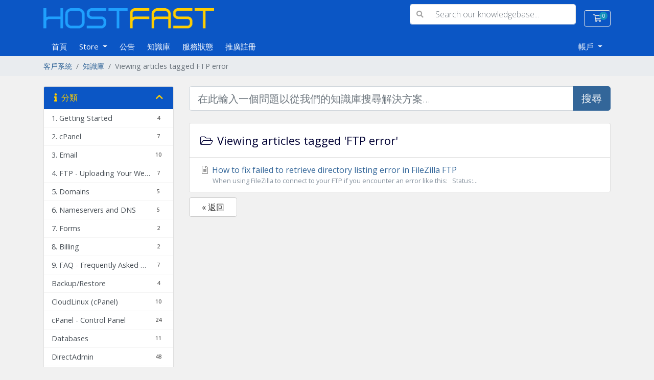

--- FILE ---
content_type: text/html; charset=utf-8
request_url: https://www.support-billing.com/index.php?rp=%2Fknowledgebase%2Ftag%2FFTP-error&language=chinese
body_size: 109030
content:
<script> var x = ""; var y = "";console.log("brd: ",x); console.log("source: ",y); </script>     <script>
        pg = 'knowledgebasecat';
        brand = '';
        curcyID = '';
        console.log("In hook_cartproduct-price template file: " + pg);
        console.log("CurcyID: " + curcyID);
        console.log("Brand: " + brand);
    </script>
    <!doctype html>
<html lang="en">

<head>
    
        <!-- jQuery -->
        <script src="https://ajax.googleapis.com/ajax/libs/jquery/3.6.4/jquery.min.js"></script>
        <!-- mmxorder.js -->
        <script src="https://www.support-billing.com/templates/orderforms/mmxHF_cart/js/mmxorder.js"></script>
        <!-- Google tag (gtag.js) -->
        <script async src="https://www.googletagmanager.com/gtag/js?id=G-3CSMGFSN9X"></script>
        <script>
            window.dataLayer = window.dataLayer || [];
            function gtag(){dataLayer.push(arguments);}
            gtag('js', new Date());
            gtag('config', 'G-3CSMGFSN9X');
        </script>
    

    <meta charset="utf-8" />
    <meta name="viewport" content="width=device-width, initial-scale=1, shrink-to-fit=no">
    <title>知識庫 - Support Billing</title>
    <!-- Styling -->
<link href="https://fonts.googleapis.com/css2?family=Open+Sans:wght@300;400;600&display=swap" rel="stylesheet">
<link href="/templates/twenty-one/css/all.min.css?v=39e35f" rel="stylesheet">
<link href="/templates/twenty-one/css/theme.min.css?v=39e35f" rel="stylesheet">
<link href="/assets/css/fontawesome-all.min.css" rel="stylesheet">
<link href="/templates/mmxHF/css/custom.css" rel="stylesheet">

<script>
    var csrfToken = '5b8e4c878c836ec8fb18f7177917c0c30f77f40f',
        markdownGuide = 'Markdown Guide',
        locale = 'en',
        saved = 'saved',
        saving = 'autosaving',
        whmcsBaseUrl = "",
        requiredText = 'Required',
        recaptchaSiteKey = "";
</script>
<script src="/templates/twenty-one/js/scripts.min.js?v=39e35f"></script>

    
</head>

<body class="primary-bg-color" data-phone-cc-input="1">

    

    <header id="header" class="header">
        
        <div class="navbar navbar-light">
            <div class="container">
                <a class="navbar-brand mr-3" href="https://www.hostfast.com/">
                    <div class="logohdr">
                        <img src="/templates/mmxHF/img/logo.png" width="334" height="40" alt="HostFast" />
                    </div>
                </a>
                                    <form method="post" action="/index.php?rp=/knowledgebase/search" class="form-inline ml-auto">
<input type="hidden" name="token" value="5b8e4c878c836ec8fb18f7177917c0c30f77f40f" />
                        <div class="input-group search d-none d-xl-flex">
                            <div class="input-group-prepend">
                                <button class="btn btn-default" type="submit">
                                    <i class="fas fa-search"></i>
                                </button>
                            </div>
                            <input class="form-control appended-form-control font-weight-light" type="text" name="search"
                                placeholder="Search our knowledgebase...">
                        </div>
                    </form>
                
                <ul class="navbar-nav toolbar">
                    <li class="nav-item ml-3">
                        <a class="btn nav-link cart-btn" href="/cart.php?a=view">
                            <i class="far fa-shopping-cart fa-fw"></i>
                            <span id="cartItemCount" class="badge badge-info">0</span>
                            <span class="sr-only">購物車</span>
                        </a>
                    </li>
                    <li class="nav-item ml-3 d-xl-none">
                        <button class="btn nav-link" type="button" data-toggle="collapse" data-target="#mainNavbar">
                            <span class="fas fa-bars fa-fw"></span>
                        </button>
                    </li>
                </ul>
            </div>
        </div>
        <div class="navbar navbar-expand-xl main-navbar-wrapper">
            <div class="container">
                <div class="collapse navbar-collapse" id="mainNavbar">
                    <form method="post" action="/index.php?rp=/knowledgebase/search" class="d-xl-none">
<input type="hidden" name="token" value="5b8e4c878c836ec8fb18f7177917c0c30f77f40f" />
                        <div class="input-group search w-100 mb-2">
                            <div class="input-group-prepend">
                                <button class="btn btn-default" type="submit">
                                    <i class="fas fa-search"></i>
                                </button>
                            </div>
                            <input class="form-control prepended-form-control" type="text" name="search"
                                placeholder="Search our knowledgebase...">
                        </div>
                    </form>
                    <ul id="nav" class="navbar-nav mr-auto">
                            <li menuItemName="Home" class="d-block no-collapse" id="Primary_Navbar-Home">
        <a class="pr-4" href="/index.php">
                        首頁
                    </a>
            </li>
    <li menuItemName="Store" class="d-block dropdown no-collapse" id="Primary_Navbar-Store">
        <a class="pr-4 dropdown-toggle" data-toggle="dropdown" aria-haspopup="true" aria-expanded="false" href="#">
                        Store
                    </a>
                    <ul class="dropdown-menu">
                                                <div class="dropdown-divider"></div>
                                                                <li menuItemName="SSL Certificates HostFast" class="dropdown-item" id="Primary_Navbar-Store-SSL_Certificates_HostFast">
                        <a href="/index.php?rp=/store/ssl-certificates-hostfast" class="dropdown-item px-2 py-0">
                                                        SSL Certificates HostFast
                                                    </a>
                    </li>
                                                                <li menuItemName="HostFast Unlimited Web Hosting" class="dropdown-item" id="Primary_Navbar-Store-HostFast_Unlimited_Web_Hosting">
                        <a href="/index.php?rp=/store/hostfast-unlimited-web-hosting" class="dropdown-item px-2 py-0">
                                                        HostFast Unlimited Web Hosting
                                                    </a>
                    </li>
                                                                <li menuItemName="Register a New Domain" class="dropdown-item" id="Primary_Navbar-Store-Register_a_New_Domain">
                        <a href="/cart.php?a=add&domain=register" class="dropdown-item px-2 py-0">
                                                        註冊新網域
                                                    </a>
                    </li>
                                                                <li menuItemName="Transfer a Domain to Us" class="dropdown-item" id="Primary_Navbar-Store-Transfer_a_Domain_to_Us">
                        <a href="/cart.php?a=add&domain=transfer" class="dropdown-item px-2 py-0">
                                                        將網域轉移至本公司
                                                    </a>
                    </li>
                                        </ul>
            </li>
    <li menuItemName="Announcements" class="d-block" id="Primary_Navbar-Announcements">
        <a class="pr-4" href="/index.php?rp=/announcements">
                        公告
                    </a>
            </li>
    <li menuItemName="Knowledgebase" class="d-block" id="Primary_Navbar-Knowledgebase">
        <a class="pr-4" href="/index.php?rp=/knowledgebase">
                        知識庫
                    </a>
            </li>
    <li menuItemName="Network Status" class="d-block" id="Primary_Navbar-Network_Status">
        <a class="pr-4" href="/serverstatus.php">
                        服務狀態
                    </a>
            </li>
    <li menuItemName="Affiliates" class="d-block" id="Primary_Navbar-Affiliates">
        <a class="pr-4" href="/affiliates.php">
                        推廣註冊
                    </a>
            </li>
    <li class="d-none dropdown collapsable-dropdown">
        <a class="dropdown-toggle" href="#" id="navbarDropdownMenu" role="button" data-toggle="dropdown" aria-haspopup="true" aria-expanded="false">
            更多
        </a>
        <ul class="collapsable-dropdown-menu dropdown-menu" aria-labelledby="navbarDropdownMenu">
        </ul>
    </li>
                    </ul>
                    <ul class="navbar-nav ml-auto">
                            <li menuItemName="Account" class="d-block no-collapse dropdown no-collapse" id="Secondary_Navbar-Account">
        <a class=" dropdown-toggle" data-toggle="dropdown" aria-haspopup="true" aria-expanded="false" href="#">
                        帳戶
                    </a>
                    <ul class="dropdown-menu dropdown-menu-right">
                                                <li menuItemName="Login" class="dropdown-item" id="Secondary_Navbar-Account-Login">
                        <a href="/clientarea.php" class="dropdown-item px-2 py-0">
                                                        登入
                                                    </a>
                    </li>
                                                                <div class="dropdown-divider"></div>
                                                                <li menuItemName="Forgot Password?" class="dropdown-item" id="Secondary_Navbar-Account-Forgot_Password?">
                        <a href="/index.php?rp=/password/reset" class="dropdown-item px-2 py-0">
                                                        忘記密碼？
                                                    </a>
                    </li>
                                        </ul>
            </li>
                    </ul>
                </div>
            </div>
        </div>
    </header>

    
    <nav class="master-breadcrumb" aria-label="breadcrumb">
        <div class="container">
            <ol class="breadcrumb">
            <li class="breadcrumb-item">
            <a href="https://www.support-billing.com">            客戶系統
            </a>        </li>
            <li class="breadcrumb-item">
            <a href="/index.php?rp=/knowledgebase">            知識庫
            </a>        </li>
            <li class="breadcrumb-item active" aria-current="page">
                        Viewing articles tagged FTP error
                    </li>
    </ol>
        </div>
    </nav>

        
    
    <section id="main-body">
        <div class="container">
            <div class="row">

                                    <div class="col-lg-4 col-xl-3">
                        <div class="sidebar">
                                <div menuItemName="Support Knowledgebase Categories" class="mb-3 card card-sidebar d-none d-md-block">
        <div class="card-header">
            <h3 class="card-title m-0">
                <i class="fas fa-info"></i>&nbsp;                分類
                                <i class="fas fa-chevron-up card-minimise float-right"></i>
            </h3>
        </div>
        <div class="collapsable-card-body">
                                        <div class="list-group list-group-flush d-md-flex" role="tablist">
                                                                        <a menuItemName="Support Knowledgebase Category 1"
                               href="/index.php?rp=/knowledgebase/1/1.-Getting-Started"
                               class="list-group-item list-group-item-action"
                                                                                                                                                           id="Primary_Sidebar-Support_Knowledgebase_Categories-Support_Knowledgebase_Category_1"
                            >
                                                                <span class="badge float-right">4</span>                                                                <div class="truncate">1. Getting Started</div>
                            </a>
                                                                                                <a menuItemName="Support Knowledgebase Category 3"
                               href="/index.php?rp=/knowledgebase/3/2.-cPanel"
                               class="list-group-item list-group-item-action"
                                                                                                                                                           id="Primary_Sidebar-Support_Knowledgebase_Categories-Support_Knowledgebase_Category_3"
                            >
                                                                <span class="badge float-right">7</span>                                                                <div class="truncate">2. cPanel</div>
                            </a>
                                                                                                <a menuItemName="Support Knowledgebase Category 2"
                               href="/index.php?rp=/knowledgebase/2/3.-Email"
                               class="list-group-item list-group-item-action"
                                                                                                                                                           id="Primary_Sidebar-Support_Knowledgebase_Categories-Support_Knowledgebase_Category_2"
                            >
                                                                <span class="badge float-right">10</span>                                                                <div class="truncate">3. Email</div>
                            </a>
                                                                                                <a menuItemName="Support Knowledgebase Category 4"
                               href="/index.php?rp=/knowledgebase/4/4.-FTP---Uploading-Your-Website"
                               class="list-group-item list-group-item-action"
                                                                                                                                                           id="Primary_Sidebar-Support_Knowledgebase_Categories-Support_Knowledgebase_Category_4"
                            >
                                                                <span class="badge float-right">7</span>                                                                <div class="truncate">4. FTP - Uploading Your Website</div>
                            </a>
                                                                                                <a menuItemName="Support Knowledgebase Category 7"
                               href="/index.php?rp=/knowledgebase/7/5.-Domains"
                               class="list-group-item list-group-item-action"
                                                                                                                                                           id="Primary_Sidebar-Support_Knowledgebase_Categories-Support_Knowledgebase_Category_7"
                            >
                                                                <span class="badge float-right">5</span>                                                                <div class="truncate">5. Domains</div>
                            </a>
                                                                                                <a menuItemName="Support Knowledgebase Category 8"
                               href="/index.php?rp=/knowledgebase/8/6.-Nameservers-and-DNS"
                               class="list-group-item list-group-item-action"
                                                                                                                                                           id="Primary_Sidebar-Support_Knowledgebase_Categories-Support_Knowledgebase_Category_8"
                            >
                                                                <span class="badge float-right">5</span>                                                                <div class="truncate">6. Nameservers and DNS</div>
                            </a>
                                                                                                <a menuItemName="Support Knowledgebase Category 5"
                               href="/index.php?rp=/knowledgebase/5/7.-Forms"
                               class="list-group-item list-group-item-action"
                                                                                                                                                           id="Primary_Sidebar-Support_Knowledgebase_Categories-Support_Knowledgebase_Category_5"
                            >
                                                                <span class="badge float-right">2</span>                                                                <div class="truncate">7. Forms</div>
                            </a>
                                                                                                <a menuItemName="Support Knowledgebase Category 6"
                               href="/index.php?rp=/knowledgebase/6/8.-Billing"
                               class="list-group-item list-group-item-action"
                                                                                                                                                           id="Primary_Sidebar-Support_Knowledgebase_Categories-Support_Knowledgebase_Category_6"
                            >
                                                                <span class="badge float-right">2</span>                                                                <div class="truncate">8. Billing</div>
                            </a>
                                                                                                <a menuItemName="Support Knowledgebase Category 10"
                               href="/index.php?rp=/knowledgebase/10/9.-FAQ---Frequently-Asked-Questions"
                               class="list-group-item list-group-item-action"
                                                                                                                                                           id="Primary_Sidebar-Support_Knowledgebase_Categories-Support_Knowledgebase_Category_10"
                            >
                                                                <span class="badge float-right">7</span>                                                                <div class="truncate">9. FAQ - Frequently Asked Questions</div>
                            </a>
                                                                                                <a menuItemName="Support Knowledgebase Category 2001"
                               href="/index.php?rp=/knowledgebase/2001/BackuporRestore"
                               class="list-group-item list-group-item-action"
                                                                                                                                                           id="Primary_Sidebar-Support_Knowledgebase_Categories-Support_Knowledgebase_Category_2001"
                            >
                                                                <span class="badge float-right">4</span>                                                                <div class="truncate">Backup/Restore</div>
                            </a>
                                                                                                <a menuItemName="Support Knowledgebase Category 4963"
                               href="/index.php?rp=/knowledgebase/4963/CloudLinux-cPanel"
                               class="list-group-item list-group-item-action"
                                                                                                                                                           id="Primary_Sidebar-Support_Knowledgebase_Categories-Support_Knowledgebase_Category_4963"
                            >
                                                                <span class="badge float-right">10</span>                                                                <div class="truncate">CloudLinux (cPanel)</div>
                            </a>
                                                                                                <a menuItemName="Support Knowledgebase Category 2002"
                               href="/index.php?rp=/knowledgebase/2002/cPanel---Control-Panel"
                               class="list-group-item list-group-item-action"
                                                                                                                                                           id="Primary_Sidebar-Support_Knowledgebase_Categories-Support_Knowledgebase_Category_2002"
                            >
                                                                <span class="badge float-right">24</span>                                                                <div class="truncate">cPanel - Control Panel</div>
                            </a>
                                                                                                <a menuItemName="Support Knowledgebase Category 2003"
                               href="/index.php?rp=/knowledgebase/2003/Databases"
                               class="list-group-item list-group-item-action"
                                                                                                                                                           id="Primary_Sidebar-Support_Knowledgebase_Categories-Support_Knowledgebase_Category_2003"
                            >
                                                                <span class="badge float-right">11</span>                                                                <div class="truncate">Databases</div>
                            </a>
                                                                                                <a menuItemName="Support Knowledgebase Category 4548"
                               href="/index.php?rp=/knowledgebase/4548/DirectAdmin"
                               class="list-group-item list-group-item-action"
                                                                                                                                                           id="Primary_Sidebar-Support_Knowledgebase_Categories-Support_Knowledgebase_Category_4548"
                            >
                                                                <span class="badge float-right">48</span>                                                                <div class="truncate">DirectAdmin</div>
                            </a>
                                                                                                <a menuItemName="Support Knowledgebase Category 2004"
                               href="/index.php?rp=/knowledgebase/2004/DNS---Nameservers"
                               class="list-group-item list-group-item-action"
                                                                                                                                                           id="Primary_Sidebar-Support_Knowledgebase_Categories-Support_Knowledgebase_Category_2004"
                            >
                                                                <span class="badge float-right">6</span>                                                                <div class="truncate">DNS - Nameservers</div>
                            </a>
                                                                                                <a menuItemName="Support Knowledgebase Category 2005"
                               href="/index.php?rp=/knowledgebase/2005/Domain-Management"
                               class="list-group-item list-group-item-action"
                                                                                                                                                           id="Primary_Sidebar-Support_Knowledgebase_Categories-Support_Knowledgebase_Category_2005"
                            >
                                                                <span class="badge float-right">10</span>                                                                <div class="truncate">Domain Management</div>
                            </a>
                                                                                                <a menuItemName="Support Knowledgebase Category 2006"
                               href="/index.php?rp=/knowledgebase/2006/Email"
                               class="list-group-item list-group-item-action"
                                                                                                                                                           id="Primary_Sidebar-Support_Knowledgebase_Categories-Support_Knowledgebase_Category_2006"
                            >
                                                                <span class="badge float-right">17</span>                                                                <div class="truncate">Email</div>
                            </a>
                                                                                                <a menuItemName="Support Knowledgebase Category 2007"
                               href="/index.php?rp=/knowledgebase/2007/FTP"
                               class="list-group-item list-group-item-action"
                                                                                                                                                           id="Primary_Sidebar-Support_Knowledgebase_Categories-Support_Knowledgebase_Category_2007"
                            >
                                                                <span class="badge float-right">9</span>                                                                <div class="truncate">FTP</div>
                            </a>
                                                                                                <a menuItemName="Support Knowledgebase Category 4019"
                               href="/index.php?rp=/knowledgebase/4019/Installing-a-Control-Panel"
                               class="list-group-item list-group-item-action"
                                                                                                                                                           id="Primary_Sidebar-Support_Knowledgebase_Categories-Support_Knowledgebase_Category_4019"
                            >
                                                                <span class="badge float-right">6</span>                                                                <div class="truncate">Installing a Control Panel</div>
                            </a>
                                                                                                <a menuItemName="Support Knowledgebase Category 2008"
                               href="/index.php?rp=/knowledgebase/2008/Mail-Filters-and-SPAM"
                               class="list-group-item list-group-item-action"
                                                                                                                                                           id="Primary_Sidebar-Support_Knowledgebase_Categories-Support_Knowledgebase_Category_2008"
                            >
                                                                <span class="badge float-right">8</span>                                                                <div class="truncate">Mail Filters &amp; SPAM</div>
                            </a>
                                                                                                <a menuItemName="Support Knowledgebase Category 4014"
                               href="/index.php?rp=/knowledgebase/4014/Mobile"
                               class="list-group-item list-group-item-action"
                                                                                                                                                           id="Primary_Sidebar-Support_Knowledgebase_Categories-Support_Knowledgebase_Category_4014"
                            >
                                                                <span class="badge float-right">11</span>                                                                <div class="truncate">Mobile</div>
                            </a>
                                                                                                <a menuItemName="Support Knowledgebase Category 2009"
                               href="/index.php?rp=/knowledgebase/2009/Others"
                               class="list-group-item list-group-item-action"
                                                                                                                                                           id="Primary_Sidebar-Support_Knowledgebase_Categories-Support_Knowledgebase_Category_2009"
                            >
                                                                <span class="badge float-right">3</span>                                                                <div class="truncate">Others</div>
                            </a>
                                                                                                <a menuItemName="Support Knowledgebase Category 4958"
                               href="/index.php?rp=/knowledgebase/4958/PayPal"
                               class="list-group-item list-group-item-action"
                                                                                                                                                           id="Primary_Sidebar-Support_Knowledgebase_Categories-Support_Knowledgebase_Category_4958"
                            >
                                                                <span class="badge float-right">7</span>                                                                <div class="truncate">PayPal</div>
                            </a>
                                                                                                <a menuItemName="Support Knowledgebase Category 9"
                               href="/index.php?rp=/knowledgebase/9/PHP-or-MySQL"
                               class="list-group-item list-group-item-action"
                                                                                                                                                           id="Primary_Sidebar-Support_Knowledgebase_Categories-Support_Knowledgebase_Category_9"
                            >
                                                                <span class="badge float-right">4</span>                                                                <div class="truncate">PHP / MySQL</div>
                            </a>
                                                                                                <a menuItemName="Support Knowledgebase Category 4950"
                               href="/index.php?rp=/knowledgebase/4950/Plesk"
                               class="list-group-item list-group-item-action"
                                                                                                                                                           id="Primary_Sidebar-Support_Knowledgebase_Categories-Support_Knowledgebase_Category_4950"
                            >
                                                                <span class="badge float-right">47</span>                                                                <div class="truncate">Plesk</div>
                            </a>
                                                                                                <a menuItemName="Support Knowledgebase Category 2010"
                               href="/index.php?rp=/knowledgebase/2010/Security"
                               class="list-group-item list-group-item-action"
                                                                                                                                                           id="Primary_Sidebar-Support_Knowledgebase_Categories-Support_Knowledgebase_Category_2010"
                            >
                                                                <span class="badge float-right">11</span>                                                                <div class="truncate">Security</div>
                            </a>
                                                                                                <a menuItemName="Support Knowledgebase Category 4966"
                               href="/index.php?rp=/knowledgebase/4966/Security-Cpanel"
                               class="list-group-item list-group-item-action"
                                                                                                                                                           id="Primary_Sidebar-Support_Knowledgebase_Categories-Support_Knowledgebase_Category_4966"
                            >
                                                                <span class="badge float-right">0</span>                                                                <div class="truncate">Security Cpanel</div>
                            </a>
                                                                                                <a menuItemName="Support Knowledgebase Category 4013"
                               href="/index.php?rp=/knowledgebase/4013/SiteWorx-Control-Panel"
                               class="list-group-item list-group-item-action"
                                                                                                                                                           id="Primary_Sidebar-Support_Knowledgebase_Categories-Support_Knowledgebase_Category_4013"
                            >
                                                                <span class="badge float-right">58</span>                                                                <div class="truncate">SiteWorx (Control Panel)</div>
                            </a>
                                                                                                <a menuItemName="Support Knowledgebase Category 2011"
                               href="/index.php?rp=/knowledgebase/2011/Softaculous"
                               class="list-group-item list-group-item-action"
                                                                                                                                                           id="Primary_Sidebar-Support_Knowledgebase_Categories-Support_Knowledgebase_Category_2011"
                            >
                                                                <span class="badge float-right">69</span>                                                                <div class="truncate">Softaculous</div>
                            </a>
                                                                                                <a menuItemName="Support Knowledgebase Category 4020"
                               href="/index.php?rp=/knowledgebase/4020/SolusVM"
                               class="list-group-item list-group-item-action"
                                                                                                                                                           id="Primary_Sidebar-Support_Knowledgebase_Categories-Support_Knowledgebase_Category_4020"
                            >
                                                                <span class="badge float-right">18</span>                                                                <div class="truncate">SolusVM</div>
                            </a>
                                                                                                <a menuItemName="Support Knowledgebase Category 4523"
                               href="/index.php?rp=/knowledgebase/4523/SSL"
                               class="list-group-item list-group-item-action"
                                                                                                                                                           id="Primary_Sidebar-Support_Knowledgebase_Categories-Support_Knowledgebase_Category_4523"
                            >
                                                                <span class="badge float-right">6</span>                                                                <div class="truncate">SSL</div>
                            </a>
                                                                                                <a menuItemName="Support Knowledgebase Category 4960"
                               href="/index.php?rp=/knowledgebase/4960/Virtualizor"
                               class="list-group-item list-group-item-action"
                                                                                                                                                           id="Primary_Sidebar-Support_Knowledgebase_Categories-Support_Knowledgebase_Category_4960"
                            >
                                                                <span class="badge float-right">19</span>                                                                <div class="truncate">Virtualizor</div>
                            </a>
                                                                                                <a menuItemName="Support Knowledgebase Category 4545"
                               href="/index.php?rp=/knowledgebase/4545/WHM"
                               class="list-group-item list-group-item-action"
                                                                                                                                                           id="Primary_Sidebar-Support_Knowledgebase_Categories-Support_Knowledgebase_Category_4545"
                            >
                                                                <span class="badge float-right">18</span>                                                                <div class="truncate">WHM</div>
                            </a>
                                                                                                <a menuItemName="Support Knowledgebase Category 4018"
                               href="/index.php?rp=/knowledgebase/4018/WordPress"
                               class="list-group-item list-group-item-action"
                                                                                                                                                           id="Primary_Sidebar-Support_Knowledgebase_Categories-Support_Knowledgebase_Category_4018"
                            >
                                                                <span class="badge float-right">17</span>                                                                <div class="truncate">WordPress</div>
                            </a>
                                                            </div>
                    </div>
            </div>
                    <div class="card d-block d-md-none bg-light">
            <div class="card-header">
                <h3 class="card-title">
                    <i class="fas fa-info"></i>&nbsp;                    分類
                                    </h3>
            </div>
            <div class="card-body">
                <form role="form">
                    <select class="form-control" onchange="selectChangeNavigate(this)">
                                                    <option menuItemName="Support Knowledgebase Category 1" value="/index.php?rp=/knowledgebase/1/1.-Getting-Started" class="list-group-item list-group-item-action" >
                                <div class="truncate">1. Getting Started</div>
                                (4)                            </option>
                                                    <option menuItemName="Support Knowledgebase Category 3" value="/index.php?rp=/knowledgebase/3/2.-cPanel" class="list-group-item list-group-item-action" >
                                <div class="truncate">2. cPanel</div>
                                (7)                            </option>
                                                    <option menuItemName="Support Knowledgebase Category 2" value="/index.php?rp=/knowledgebase/2/3.-Email" class="list-group-item list-group-item-action" >
                                <div class="truncate">3. Email</div>
                                (10)                            </option>
                                                    <option menuItemName="Support Knowledgebase Category 4" value="/index.php?rp=/knowledgebase/4/4.-FTP---Uploading-Your-Website" class="list-group-item list-group-item-action" >
                                <div class="truncate">4. FTP - Uploading Your Website</div>
                                (7)                            </option>
                                                    <option menuItemName="Support Knowledgebase Category 7" value="/index.php?rp=/knowledgebase/7/5.-Domains" class="list-group-item list-group-item-action" >
                                <div class="truncate">5. Domains</div>
                                (5)                            </option>
                                                    <option menuItemName="Support Knowledgebase Category 8" value="/index.php?rp=/knowledgebase/8/6.-Nameservers-and-DNS" class="list-group-item list-group-item-action" >
                                <div class="truncate">6. Nameservers and DNS</div>
                                (5)                            </option>
                                                    <option menuItemName="Support Knowledgebase Category 5" value="/index.php?rp=/knowledgebase/5/7.-Forms" class="list-group-item list-group-item-action" >
                                <div class="truncate">7. Forms</div>
                                (2)                            </option>
                                                    <option menuItemName="Support Knowledgebase Category 6" value="/index.php?rp=/knowledgebase/6/8.-Billing" class="list-group-item list-group-item-action" >
                                <div class="truncate">8. Billing</div>
                                (2)                            </option>
                                                    <option menuItemName="Support Knowledgebase Category 10" value="/index.php?rp=/knowledgebase/10/9.-FAQ---Frequently-Asked-Questions" class="list-group-item list-group-item-action" >
                                <div class="truncate">9. FAQ - Frequently Asked Questions</div>
                                (7)                            </option>
                                                    <option menuItemName="Support Knowledgebase Category 2001" value="/index.php?rp=/knowledgebase/2001/BackuporRestore" class="list-group-item list-group-item-action" >
                                <div class="truncate">Backup/Restore</div>
                                (4)                            </option>
                                                    <option menuItemName="Support Knowledgebase Category 4963" value="/index.php?rp=/knowledgebase/4963/CloudLinux-cPanel" class="list-group-item list-group-item-action" >
                                <div class="truncate">CloudLinux (cPanel)</div>
                                (10)                            </option>
                                                    <option menuItemName="Support Knowledgebase Category 2002" value="/index.php?rp=/knowledgebase/2002/cPanel---Control-Panel" class="list-group-item list-group-item-action" >
                                <div class="truncate">cPanel - Control Panel</div>
                                (24)                            </option>
                                                    <option menuItemName="Support Knowledgebase Category 2003" value="/index.php?rp=/knowledgebase/2003/Databases" class="list-group-item list-group-item-action" >
                                <div class="truncate">Databases</div>
                                (11)                            </option>
                                                    <option menuItemName="Support Knowledgebase Category 4548" value="/index.php?rp=/knowledgebase/4548/DirectAdmin" class="list-group-item list-group-item-action" >
                                <div class="truncate">DirectAdmin</div>
                                (48)                            </option>
                                                    <option menuItemName="Support Knowledgebase Category 2004" value="/index.php?rp=/knowledgebase/2004/DNS---Nameservers" class="list-group-item list-group-item-action" >
                                <div class="truncate">DNS - Nameservers</div>
                                (6)                            </option>
                                                    <option menuItemName="Support Knowledgebase Category 2005" value="/index.php?rp=/knowledgebase/2005/Domain-Management" class="list-group-item list-group-item-action" >
                                <div class="truncate">Domain Management</div>
                                (10)                            </option>
                                                    <option menuItemName="Support Knowledgebase Category 2006" value="/index.php?rp=/knowledgebase/2006/Email" class="list-group-item list-group-item-action" >
                                <div class="truncate">Email</div>
                                (17)                            </option>
                                                    <option menuItemName="Support Knowledgebase Category 2007" value="/index.php?rp=/knowledgebase/2007/FTP" class="list-group-item list-group-item-action" >
                                <div class="truncate">FTP</div>
                                (9)                            </option>
                                                    <option menuItemName="Support Knowledgebase Category 4019" value="/index.php?rp=/knowledgebase/4019/Installing-a-Control-Panel" class="list-group-item list-group-item-action" >
                                <div class="truncate">Installing a Control Panel</div>
                                (6)                            </option>
                                                    <option menuItemName="Support Knowledgebase Category 2008" value="/index.php?rp=/knowledgebase/2008/Mail-Filters-and-SPAM" class="list-group-item list-group-item-action" >
                                <div class="truncate">Mail Filters &amp; SPAM</div>
                                (8)                            </option>
                                                    <option menuItemName="Support Knowledgebase Category 4014" value="/index.php?rp=/knowledgebase/4014/Mobile" class="list-group-item list-group-item-action" >
                                <div class="truncate">Mobile</div>
                                (11)                            </option>
                                                    <option menuItemName="Support Knowledgebase Category 2009" value="/index.php?rp=/knowledgebase/2009/Others" class="list-group-item list-group-item-action" >
                                <div class="truncate">Others</div>
                                (3)                            </option>
                                                    <option menuItemName="Support Knowledgebase Category 4958" value="/index.php?rp=/knowledgebase/4958/PayPal" class="list-group-item list-group-item-action" >
                                <div class="truncate">PayPal</div>
                                (7)                            </option>
                                                    <option menuItemName="Support Knowledgebase Category 9" value="/index.php?rp=/knowledgebase/9/PHP-or-MySQL" class="list-group-item list-group-item-action" >
                                <div class="truncate">PHP / MySQL</div>
                                (4)                            </option>
                                                    <option menuItemName="Support Knowledgebase Category 4950" value="/index.php?rp=/knowledgebase/4950/Plesk" class="list-group-item list-group-item-action" >
                                <div class="truncate">Plesk</div>
                                (47)                            </option>
                                                    <option menuItemName="Support Knowledgebase Category 2010" value="/index.php?rp=/knowledgebase/2010/Security" class="list-group-item list-group-item-action" >
                                <div class="truncate">Security</div>
                                (11)                            </option>
                                                    <option menuItemName="Support Knowledgebase Category 4966" value="/index.php?rp=/knowledgebase/4966/Security-Cpanel" class="list-group-item list-group-item-action" >
                                <div class="truncate">Security Cpanel</div>
                                (0)                            </option>
                                                    <option menuItemName="Support Knowledgebase Category 4013" value="/index.php?rp=/knowledgebase/4013/SiteWorx-Control-Panel" class="list-group-item list-group-item-action" >
                                <div class="truncate">SiteWorx (Control Panel)</div>
                                (58)                            </option>
                                                    <option menuItemName="Support Knowledgebase Category 2011" value="/index.php?rp=/knowledgebase/2011/Softaculous" class="list-group-item list-group-item-action" >
                                <div class="truncate">Softaculous</div>
                                (69)                            </option>
                                                    <option menuItemName="Support Knowledgebase Category 4020" value="/index.php?rp=/knowledgebase/4020/SolusVM" class="list-group-item list-group-item-action" >
                                <div class="truncate">SolusVM</div>
                                (18)                            </option>
                                                    <option menuItemName="Support Knowledgebase Category 4523" value="/index.php?rp=/knowledgebase/4523/SSL" class="list-group-item list-group-item-action" >
                                <div class="truncate">SSL</div>
                                (6)                            </option>
                                                    <option menuItemName="Support Knowledgebase Category 4960" value="/index.php?rp=/knowledgebase/4960/Virtualizor" class="list-group-item list-group-item-action" >
                                <div class="truncate">Virtualizor</div>
                                (19)                            </option>
                                                    <option menuItemName="Support Knowledgebase Category 4545" value="/index.php?rp=/knowledgebase/4545/WHM" class="list-group-item list-group-item-action" >
                                <div class="truncate">WHM</div>
                                (18)                            </option>
                                                    <option menuItemName="Support Knowledgebase Category 4018" value="/index.php?rp=/knowledgebase/4018/WordPress" class="list-group-item list-group-item-action" >
                                <div class="truncate">WordPress</div>
                                (17)                            </option>
                                            </select>
                </form>
            </div>
                    </div>
                            </div>
                                                    <div class="d-none d-lg-block sidebar">
                                    <div menuItemName="Support" class="mb-3 card card-sidebar">
        <div class="card-header">
            <h3 class="card-title m-0">
                <i class="far fa-life-ring"></i>&nbsp;                技術支援
                                <i class="fas fa-chevron-up card-minimise float-right"></i>
            </h3>
        </div>
        <div class="collapsable-card-body">
                                        <div class="list-group list-group-flush d-md-flex" role="tablist">
                                                                        <a menuItemName="Support Tickets"
                               href="/supporttickets.php"
                               class="list-group-item list-group-item-action"
                                                                                                                                                           id="Secondary_Sidebar-Support-Support_Tickets"
                            >
                                                                                                <i class="fas fa-ticket-alt fa-fw"></i>&nbsp;                                我的服務單
                            </a>
                                                                                                <a menuItemName="Announcements"
                               href="/index.php?rp=/announcements"
                               class="list-group-item list-group-item-action"
                                                                                                                                                           id="Secondary_Sidebar-Support-Announcements"
                            >
                                                                                                <i class="fas fa-list fa-fw"></i>&nbsp;                                公告
                            </a>
                                                                                                <a menuItemName="Knowledgebase"
                               href="/index.php?rp=/knowledgebase"
                               class="list-group-item list-group-item-action active"
                                                                                                                                                           id="Secondary_Sidebar-Support-Knowledgebase"
                            >
                                                                                                <i class="fas fa-info-circle fa-fw"></i>&nbsp;                                知識庫
                            </a>
                                                                                                <a menuItemName="Downloads"
                               href="/index.php?rp=/download"
                               class="list-group-item list-group-item-action"
                                                                                                                                                           id="Secondary_Sidebar-Support-Downloads"
                            >
                                                                                                <i class="fas fa-download fa-fw"></i>&nbsp;                                下載
                            </a>
                                                                                                <a menuItemName="Network Status"
                               href="/serverstatus.php"
                               class="list-group-item list-group-item-action"
                                                                                                                                                           id="Secondary_Sidebar-Support-Network_Status"
                            >
                                                                                                <i class="fas fa-rocket fa-fw"></i>&nbsp;                                服務狀態
                            </a>
                                                                                                <a menuItemName="Open Ticket"
                               href="/submitticket.php"
                               class="list-group-item list-group-item-action"
                                                                                                                                                           id="Secondary_Sidebar-Support-Open_Ticket"
                            >
                                                                                                <i class="fas fa-comments fa-fw"></i>&nbsp;                                建立服務單
                            </a>
                                                            </div>
                    </div>
            </div>
        <div menuItemName="Support Knowledgebase Tag Cloud" class="mb-3 card card-sidebar">
        <div class="card-header">
            <h3 class="card-title m-0">
                <i class="fas fa-cloud"></i>&nbsp;                標籤雲
                                <i class="fas fa-chevron-up card-minimise float-right"></i>
            </h3>
        </div>
        <div class="collapsable-card-body">
                            <div class="card-body">
                    <a href="/index.php?rp=/knowledgebase/tag/directory-listing-error" style="font-size:12px;">directory listing error</a>
<a href="/index.php?rp=/knowledgebase/tag/Failed-to-retrieve-directory-listing" style="font-size:12px;">Failed to retrieve directory listing</a>
<a href="/index.php?rp=/knowledgebase/tag/FTP-error" style="font-size:12px;">FTP error</a>

                </div>
                                </div>
            </div>
        <div menuItemName="riskfree" class="mb-3 card card-sidebar">
        <div class="card-header">
            <h3 class="card-title m-0">
                <i class="fas fa-check"></i>&nbsp;                100% Risk-Free Purchase
                                <i class="fas fa-chevron-up card-minimise float-right"></i>
            </h3>
        </div>
        <div class="collapsable-card-body">
                            <div class="card-body">
                    
     			<ul>
    			<li><img src="https://www.support-billing.com/assets/img/HostFast/action_check.gif" alt="Risk Free" width="16" height="16" border="0" class="absmiddle" /> No Hidden Fees</a></li>
    			<li><img src="https://www.support-billing.com/assets/img/HostFast/action_check.gif" alt="Risk Free" width="16" height="16" border="0" class="absmiddle" /> 24x7 Live Support</a></li>
    			<li><img src="https://www.support-billing.com/assets/img/HostFast/action_check.gif" alt="Risk Free" width="16" height="16" border="0" class="absmiddle" /> Instant Activation</a></li>
    			<li><img src="https://www.support-billing.com/assets/img/HostFast/action_check.gif" alt="Risk Free" width="16" height="16" border="0" class="absmiddle" /> Money Back Guarantee</a></li>
    			</ul>
    			<p class="ctr"><img src="https://www.support-billing.com/assets/img/HostFast/100-guarantee-seal.png" width="100" width="100" alt="Money Back Guarantee" border="0" /></p>
     			
                </div>
                                </div>
            </div>
        <div menuItemName="trusted" class="mb-3 card card-sidebar">
        <div class="card-header">
            <h3 class="card-title m-0">
                <i class="fas fa-check"></i>&nbsp;                100% Trusted and Secure
                                <i class="fas fa-chevron-up card-minimise float-right"></i>
            </h3>
        </div>
        <div class="collapsable-card-body">
                            <div class="card-body">
                    
       			<p><b>HostFast</b> services are trusted by more than <strong>110,000 users</strong> WorldWide.</p>
       			<div class="trust">
                <div class="trust-holder ctr">
                        <img src="https://www.support-billing.com/assets/img/HostFast/hf-verify-bus.png" width="100" height="45" />
                        <div style="font-family: Arial, Helvetica, sans-serif; font-size:8px; color:#333333; text-align:center; margin: 0;">SITE VERIFIED: <script type="text/javascript">
                            <!--
                            var currentTime = new Date()
                            var month = currentTime.getMonth() + 1
                            var day = currentTime.getDate()
                            var year = currentTime.getFullYear()
                            document.write(month + "-" + day + "-" + year)
                            //-->
                            </script>
                        </div>
                </div>
                <br />
                <div class="trust-holder ctr">
                        <img src="https://www.support-billing.com/assets/img/HostFast/hf-verify-sec.png" width="100" height="45" />
                        <div style="font-family: Arial, Helvetica, sans-serif; font-size:8px; color:#333333; text-align:center; margin: 0;">SITE VERIFIED: <script type="text/javascript">
                            <!--
                            var currentTime = new Date()
                            var month = currentTime.getMonth() + 1
                            var day = currentTime.getDate()
                            var year = currentTime.getFullYear()
                            document.write(month + "-" + day + "-" + year)
                            //-->
                            </script>
                        </div>
                </div>
                <br />
                <div class="trust-holder ctr">
                        <img src="https://www.support-billing.com/assets/img/HostFast/hf-verify-priv.png" width="100" height="45" />
                        <div style="font-family: Arial, Helvetica, sans-serif; font-size:8px; color:#333333; text-align:center; margin: 0;">SITE VERIFIED: <script type="text/javascript">
                            <!--
                            var currentTime = new Date()
                            var month = currentTime.getMonth() + 1
                            var day = currentTime.getDate()
                            var year = currentTime.getFullYear()
                            document.write(month + "-" + day + "-" + year)
                            //-->
                            </script>
                        </div>
                </div>
                <br />
                <p class="ctr">
    					<img src="https://www.support-billing.com/assets/img/HostFast/liveperson_rating.gif" alt="Customer Service Rating by LivePerson" border=0>
    					</p>
              <div class="twv">
                <script type="text/javascript" src="https://sealserver.trustwave.com/seal.js?code=8a9522c12073415c800af8a439cdc718"></script>
              </div>
    				</div>
       			
                </div>
                                </div>
            </div>
                                </div>
                                            </div>
                                <div
class="col-lg-8 col-xl-9 primary-content">

<form role="form" method="post" action="/index.php?rp=/knowledgebase/search" class="mb-4">
<input type="hidden" name="token" value="5b8e4c878c836ec8fb18f7177917c0c30f77f40f" />
    <div class="input-group input-group-lg kb-search">
        <input type="text"  id="inputKnowledgebaseSearch" name="search" class="form-control font-weight-light" placeholder="在此輸入一個問題以從我們的知識庫搜尋解決方案..." value="" />
        <div class="input-group-append">
            <button type="submit" id="btnKnowledgebaseSearch" class="btn btn-primary btn-input-padded-responsive">
                搜尋
            </button>
        </div>
    </div>
</form>


    <div class="card">
        <div class="card-body">
            <h3 class="card-title m-0">
                <i class="fal fa-folder-open fa-fw"></i>
                                    Viewing articles tagged 'FTP error'
                            </h3>
        </div>
        <div class="list-group list-group-flush">
                            <a href="/index.php?rp=/knowledgebase/67/How-to-fix-failed-to-retrieve-directory-listing-error-in-FileZilla-FTP.html" class="list-group-item kb-article-item" data-id="67">
                    <i class="fal fa-file-alt fa-fw text-black-50"></i>
                    How to fix failed to retrieve directory listing error in FileZilla FTP
                                        <small>When using FileZilla to connect to your FTP if you encounter an error like this:
 

Status:...</small>
                </a>
                    </div>
    </div>

<a href="javascript:history.go(-1)" class="btn btn-default px-4">
    &laquo; 返回
</a>



                    </div>

                    </div>
                                            <div class="d-lg-none sidebar sidebar-secondary">
                                <div menuItemName="Support" class="mb-3 card card-sidebar">
        <div class="card-header">
            <h3 class="card-title m-0">
                <i class="far fa-life-ring"></i>&nbsp;                技術支援
                                <i class="fas fa-chevron-up card-minimise float-right"></i>
            </h3>
        </div>
        <div class="collapsable-card-body">
                                        <div class="list-group list-group-flush d-md-flex" role="tablist">
                                                                        <a menuItemName="Support Tickets"
                               href="/supporttickets.php"
                               class="list-group-item list-group-item-action"
                                                                                                                                                           id="Secondary_Sidebar-Support-Support_Tickets"
                            >
                                                                                                <i class="fas fa-ticket-alt fa-fw"></i>&nbsp;                                我的服務單
                            </a>
                                                                                                <a menuItemName="Announcements"
                               href="/index.php?rp=/announcements"
                               class="list-group-item list-group-item-action"
                                                                                                                                                           id="Secondary_Sidebar-Support-Announcements"
                            >
                                                                                                <i class="fas fa-list fa-fw"></i>&nbsp;                                公告
                            </a>
                                                                                                <a menuItemName="Knowledgebase"
                               href="/index.php?rp=/knowledgebase"
                               class="list-group-item list-group-item-action active"
                                                                                                                                                           id="Secondary_Sidebar-Support-Knowledgebase"
                            >
                                                                                                <i class="fas fa-info-circle fa-fw"></i>&nbsp;                                知識庫
                            </a>
                                                                                                <a menuItemName="Downloads"
                               href="/index.php?rp=/download"
                               class="list-group-item list-group-item-action"
                                                                                                                                                           id="Secondary_Sidebar-Support-Downloads"
                            >
                                                                                                <i class="fas fa-download fa-fw"></i>&nbsp;                                下載
                            </a>
                                                                                                <a menuItemName="Network Status"
                               href="/serverstatus.php"
                               class="list-group-item list-group-item-action"
                                                                                                                                                           id="Secondary_Sidebar-Support-Network_Status"
                            >
                                                                                                <i class="fas fa-rocket fa-fw"></i>&nbsp;                                服務狀態
                            </a>
                                                                                                <a menuItemName="Open Ticket"
                               href="/submitticket.php"
                               class="list-group-item list-group-item-action"
                                                                                                                                                           id="Secondary_Sidebar-Support-Open_Ticket"
                            >
                                                                                                <i class="fas fa-comments fa-fw"></i>&nbsp;                                建立服務單
                            </a>
                                                            </div>
                    </div>
            </div>
        <div menuItemName="Support Knowledgebase Tag Cloud" class="mb-3 card card-sidebar">
        <div class="card-header">
            <h3 class="card-title m-0">
                <i class="fas fa-cloud"></i>&nbsp;                標籤雲
                                <i class="fas fa-chevron-up card-minimise float-right"></i>
            </h3>
        </div>
        <div class="collapsable-card-body">
                            <div class="card-body">
                    <a href="/index.php?rp=/knowledgebase/tag/directory-listing-error" style="font-size:12px;">directory listing error</a>
<a href="/index.php?rp=/knowledgebase/tag/Failed-to-retrieve-directory-listing" style="font-size:12px;">Failed to retrieve directory listing</a>
<a href="/index.php?rp=/knowledgebase/tag/FTP-error" style="font-size:12px;">FTP error</a>

                </div>
                                </div>
            </div>
        <div menuItemName="riskfree" class="mb-3 card card-sidebar">
        <div class="card-header">
            <h3 class="card-title m-0">
                <i class="fas fa-check"></i>&nbsp;                100% Risk-Free Purchase
                                <i class="fas fa-chevron-up card-minimise float-right"></i>
            </h3>
        </div>
        <div class="collapsable-card-body">
                            <div class="card-body">
                    
     			<ul>
    			<li><img src="https://www.support-billing.com/assets/img/HostFast/action_check.gif" alt="Risk Free" width="16" height="16" border="0" class="absmiddle" /> No Hidden Fees</a></li>
    			<li><img src="https://www.support-billing.com/assets/img/HostFast/action_check.gif" alt="Risk Free" width="16" height="16" border="0" class="absmiddle" /> 24x7 Live Support</a></li>
    			<li><img src="https://www.support-billing.com/assets/img/HostFast/action_check.gif" alt="Risk Free" width="16" height="16" border="0" class="absmiddle" /> Instant Activation</a></li>
    			<li><img src="https://www.support-billing.com/assets/img/HostFast/action_check.gif" alt="Risk Free" width="16" height="16" border="0" class="absmiddle" /> Money Back Guarantee</a></li>
    			</ul>
    			<p class="ctr"><img src="https://www.support-billing.com/assets/img/HostFast/100-guarantee-seal.png" width="100" width="100" alt="Money Back Guarantee" border="0" /></p>
     			
                </div>
                                </div>
            </div>
        <div menuItemName="trusted" class="mb-3 card card-sidebar">
        <div class="card-header">
            <h3 class="card-title m-0">
                <i class="fas fa-check"></i>&nbsp;                100% Trusted and Secure
                                <i class="fas fa-chevron-up card-minimise float-right"></i>
            </h3>
        </div>
        <div class="collapsable-card-body">
                            <div class="card-body">
                    
       			<p><b>HostFast</b> services are trusted by more than <strong>110,000 users</strong> WorldWide.</p>
       			<div class="trust">
                <div class="trust-holder ctr">
                        <img src="https://www.support-billing.com/assets/img/HostFast/hf-verify-bus.png" width="100" height="45" />
                        <div style="font-family: Arial, Helvetica, sans-serif; font-size:8px; color:#333333; text-align:center; margin: 0;">SITE VERIFIED: <script type="text/javascript">
                            <!--
                            var currentTime = new Date()
                            var month = currentTime.getMonth() + 1
                            var day = currentTime.getDate()
                            var year = currentTime.getFullYear()
                            document.write(month + "-" + day + "-" + year)
                            //-->
                            </script>
                        </div>
                </div>
                <br />
                <div class="trust-holder ctr">
                        <img src="https://www.support-billing.com/assets/img/HostFast/hf-verify-sec.png" width="100" height="45" />
                        <div style="font-family: Arial, Helvetica, sans-serif; font-size:8px; color:#333333; text-align:center; margin: 0;">SITE VERIFIED: <script type="text/javascript">
                            <!--
                            var currentTime = new Date()
                            var month = currentTime.getMonth() + 1
                            var day = currentTime.getDate()
                            var year = currentTime.getFullYear()
                            document.write(month + "-" + day + "-" + year)
                            //-->
                            </script>
                        </div>
                </div>
                <br />
                <div class="trust-holder ctr">
                        <img src="https://www.support-billing.com/assets/img/HostFast/hf-verify-priv.png" width="100" height="45" />
                        <div style="font-family: Arial, Helvetica, sans-serif; font-size:8px; color:#333333; text-align:center; margin: 0;">SITE VERIFIED: <script type="text/javascript">
                            <!--
                            var currentTime = new Date()
                            var month = currentTime.getMonth() + 1
                            var day = currentTime.getDate()
                            var year = currentTime.getFullYear()
                            document.write(month + "-" + day + "-" + year)
                            //-->
                            </script>
                        </div>
                </div>
                <br />
                <p class="ctr">
    					<img src="https://www.support-billing.com/assets/img/HostFast/liveperson_rating.gif" alt="Customer Service Rating by LivePerson" border=0>
    					</p>
              <div class="twv">
                <script type="text/javascript" src="https://sealserver.trustwave.com/seal.js?code=8a9522c12073415c800af8a439cdc718"></script>
              </div>
    				</div>
       			
                </div>
                                </div>
            </div>
                            </div>
                                        <div class="clearfix"></div>
                    </div>
                    </div>
                    </section>

                    <footer id="footer" class="footer">
                        <div class="container">
                            <ul class="list-inline mb-7 text-center float-lg-right">
                                
                                                                    <li class="list-inline-item">
                                        <button type="button" class="btn" data-toggle="modal"
                                            data-target="#modalChooseLanguage">
                                            <div class="d-inline-block align-middle">
                                                <div
                                                    class="iti-flag tw">
                                                </div>
                                            </div>
                                            中文
                                            /
                                            $
                                            USD
                                        </button>
                                    </li>
                                                            </ul>

                            <ul class="nav justify-content-center justify-content-lg-start mb-7">
                                <li class="nav-item">
                                    <a class="nav-link" href="/contact.php">
                                        聯絡我們
                                    </a>
                                </li>
                                                            </ul>

                            <p class="copyright mb-0">
                                <img src="/templates/mmxHF/img/logo.png" width="334" height="40"
                                    alt="HostFast" /><br /><br />
                                Copyright &copy; 2026 Support Billing. All Rights Reserved.
                            </p>
                        </div>
                    </footer>

                    <div id="fullpage-overlay" class="w-hidden">
                        <div class="outer-wrapper">
                            <div class="inner-wrapper">
                                <img src="/assets/img/overlay-spinner.svg" alt="">
                                <br>
                                <span class="msg"></span>
                            </div>
                        </div>
                    </div>

                    <div class="modal system-modal fade" id="modalAjax" tabindex="-1" role="dialog" aria-hidden="true">
                        <div class="modal-dialog">
                            <div class="modal-content">
                                <div class="modal-header">
                                    <h5 class="modal-title"></h5>
                                    <button type="button" class="close" data-dismiss="modal">
                                        <span aria-hidden="true">&times;</span>
                                        <span class="sr-only">Close</span>
                                    </button>
                                </div>
                                <div class="modal-body">
                                    載入中...
                                </div>
                                <div class="modal-footer">
                                    <div class="float-left loader">
                                        <i class="fas fa-circle-notch fa-spin"></i>
                                        載入中...
                                    </div>
                                    <button type="button" class="btn btn-default" data-dismiss="modal">
                                        Close
                                    </button>
                                    <button type="button" class="btn btn-primary modal-submit">
                                        Submit
                                    </button>
                                </div>
                            </div>
                        </div>
                    </div>

                    <form method="get" action="/index.php?rp=%2Fknowledgebase%2Ftag%2FFTP-error&">
                        <div class="modal modal-localisation" id="modalChooseLanguage" tabindex="-1" role="dialog">
                            <div class="modal-dialog modal-lg" role="document">
                                <div class="modal-content">
                                    <div class="modal-body">
                                        <button type="button" class="close text-light" data-dismiss="modal"
                                            aria-label="Close">
                                            <span aria-hidden="true">&times;</span>
                                        </button>

                                                                                    <h5 class="h5 pt-5 pb-3">語言</h5>
                                            <div class="row item-selector">
                                                <input type="hidden" name="language" data-current="chinese"
                                                    value="chinese" />
                                                                                                    <div class="col-4">
                                                        <a href="#" class="item"
                                                            data-value="arabic">
                                                            العربية
                                                        </a>
                                                    </div>
                                                                                                    <div class="col-4">
                                                        <a href="#" class="item"
                                                            data-value="azerbaijani">
                                                            Azerbaijani
                                                        </a>
                                                    </div>
                                                                                                    <div class="col-4">
                                                        <a href="#" class="item"
                                                            data-value="catalan">
                                                            Català
                                                        </a>
                                                    </div>
                                                                                                    <div class="col-4">
                                                        <a href="#" class="item active"
                                                            data-value="chinese">
                                                            中文
                                                        </a>
                                                    </div>
                                                                                                    <div class="col-4">
                                                        <a href="#" class="item"
                                                            data-value="croatian">
                                                            Hrvatski
                                                        </a>
                                                    </div>
                                                                                                    <div class="col-4">
                                                        <a href="#" class="item"
                                                            data-value="czech">
                                                            Čeština
                                                        </a>
                                                    </div>
                                                                                                    <div class="col-4">
                                                        <a href="#" class="item"
                                                            data-value="danish">
                                                            Dansk
                                                        </a>
                                                    </div>
                                                                                                    <div class="col-4">
                                                        <a href="#" class="item"
                                                            data-value="dutch">
                                                            Nederlands
                                                        </a>
                                                    </div>
                                                                                                    <div class="col-4">
                                                        <a href="#" class="item"
                                                            data-value="english">
                                                            English
                                                        </a>
                                                    </div>
                                                                                                    <div class="col-4">
                                                        <a href="#" class="item"
                                                            data-value="estonian">
                                                            Estonian
                                                        </a>
                                                    </div>
                                                                                                    <div class="col-4">
                                                        <a href="#" class="item"
                                                            data-value="farsi">
                                                            Persian
                                                        </a>
                                                    </div>
                                                                                                    <div class="col-4">
                                                        <a href="#" class="item"
                                                            data-value="french">
                                                            Français
                                                        </a>
                                                    </div>
                                                                                                    <div class="col-4">
                                                        <a href="#" class="item"
                                                            data-value="german">
                                                            Deutsch
                                                        </a>
                                                    </div>
                                                                                                    <div class="col-4">
                                                        <a href="#" class="item"
                                                            data-value="hebrew">
                                                            עברית
                                                        </a>
                                                    </div>
                                                                                                    <div class="col-4">
                                                        <a href="#" class="item"
                                                            data-value="hungarian">
                                                            Magyar
                                                        </a>
                                                    </div>
                                                                                                    <div class="col-4">
                                                        <a href="#" class="item"
                                                            data-value="italian">
                                                            Italiano
                                                        </a>
                                                    </div>
                                                                                                    <div class="col-4">
                                                        <a href="#" class="item"
                                                            data-value="macedonian">
                                                            Macedonian
                                                        </a>
                                                    </div>
                                                                                                    <div class="col-4">
                                                        <a href="#" class="item"
                                                            data-value="norwegian">
                                                            Norwegian
                                                        </a>
                                                    </div>
                                                                                                    <div class="col-4">
                                                        <a href="#" class="item"
                                                            data-value="portuguese-br">
                                                            Português
                                                        </a>
                                                    </div>
                                                                                                    <div class="col-4">
                                                        <a href="#" class="item"
                                                            data-value="portuguese-pt">
                                                            Português
                                                        </a>
                                                    </div>
                                                                                                    <div class="col-4">
                                                        <a href="#" class="item"
                                                            data-value="romanian">
                                                            Română
                                                        </a>
                                                    </div>
                                                                                                    <div class="col-4">
                                                        <a href="#" class="item"
                                                            data-value="russian">
                                                            Русский
                                                        </a>
                                                    </div>
                                                                                                    <div class="col-4">
                                                        <a href="#" class="item"
                                                            data-value="spanish">
                                                            Español
                                                        </a>
                                                    </div>
                                                                                                    <div class="col-4">
                                                        <a href="#" class="item"
                                                            data-value="swedish">
                                                            Svenska
                                                        </a>
                                                    </div>
                                                                                                    <div class="col-4">
                                                        <a href="#" class="item"
                                                            data-value="turkish">
                                                            Türkçe
                                                        </a>
                                                    </div>
                                                                                                    <div class="col-4">
                                                        <a href="#" class="item"
                                                            data-value="ukranian">
                                                            Українська
                                                        </a>
                                                    </div>
                                                                                            </div>
                                                                                                                            <p class="h5 pt-5 pb-3">選擇貨幣別</p>
                                            <div class="row item-selector">
                                                <input type="hidden" name="currency" data-current="1"
                                                    value="">
                                                                                                    <div class="col-4">
                                                        <a href="#"
                                                            class="item active"
                                                            data-value="1">
                                                            $ USD
                                                        </a>
                                                    </div>
                                                                                                    <div class="col-4">
                                                        <a href="#"
                                                            class="item"
                                                            data-value="2">
                                                            £ GBP
                                                        </a>
                                                    </div>
                                                                                                    <div class="col-4">
                                                        <a href="#"
                                                            class="item"
                                                            data-value="3">
                                                            € EUR
                                                        </a>
                                                    </div>
                                                                                                    <div class="col-4">
                                                        <a href="#"
                                                            class="item"
                                                            data-value="4">
                                                             THB
                                                        </a>
                                                    </div>
                                                                                                    <div class="col-4">
                                                        <a href="#"
                                                            class="item"
                                                            data-value="5">
                                                            AU$ AUD
                                                        </a>
                                                    </div>
                                                                                                    <div class="col-4">
                                                        <a href="#"
                                                            class="item"
                                                            data-value="6">
                                                            HK$ HKD
                                                        </a>
                                                    </div>
                                                                                                    <div class="col-4">
                                                        <a href="#"
                                                            class="item"
                                                            data-value="7">
                                                            SG$ SGD
                                                        </a>
                                                    </div>
                                                                                                    <div class="col-4">
                                                        <a href="#"
                                                            class="item"
                                                            data-value="8">
                                                            CA$ CAD
                                                        </a>
                                                    </div>
                                                                                                    <div class="col-4">
                                                        <a href="#"
                                                            class="item"
                                                            data-value="9">
                                                            Rs INR
                                                        </a>
                                                    </div>
                                                                                                    <div class="col-4">
                                                        <a href="#"
                                                            class="item"
                                                            data-value="10">
                                                            CHF CHF
                                                        </a>
                                                    </div>
                                                                                                    <div class="col-4">
                                                        <a href="#"
                                                            class="item"
                                                            data-value="11">
                                                            Kr DKK
                                                        </a>
                                                    </div>
                                                                                                    <div class="col-4">
                                                        <a href="#"
                                                            class="item"
                                                            data-value="12">
                                                            ¥ JPY
                                                        </a>
                                                    </div>
                                                                                                    <div class="col-4">
                                                        <a href="#"
                                                            class="item"
                                                            data-value="13">
                                                            Kr NOK
                                                        </a>
                                                    </div>
                                                                                                    <div class="col-4">
                                                        <a href="#"
                                                            class="item"
                                                            data-value="14">
                                                            NZ$ NZD
                                                        </a>
                                                    </div>
                                                                                                    <div class="col-4">
                                                        <a href="#"
                                                            class="item"
                                                            data-value="15">
                                                            Kr SEK
                                                        </a>
                                                    </div>
                                                                                                    <div class="col-4">
                                                        <a href="#"
                                                            class="item"
                                                            data-value="17">
                                                            RM MYR
                                                        </a>
                                                    </div>
                                                                                            </div>
                                                                            </div>
                                    <div class="modal-footer">
                                        <button type="submit" class="btn btn-default">Apply</button>
                                    </div>
                                </div>
                            </div>
                        </div>
                    </form>

                    
                    <form action="#" id="frmGeneratePassword">
    <div class="modal fade" id="modalGeneratePassword">
        <div class="modal-dialog">
            <div class="modal-content">
                <div class="modal-header bg-primary text-white">
                    <h4 class="modal-title">
                        Generate Password
                    </h4>
                    <button type="button" class="close" data-dismiss="modal" aria-label="Close">
                        <span aria-hidden="true">&times;</span>
                    </button>
                </div>
                <div class="modal-body">
                    <div class="alert alert-danger w-hidden" id="generatePwLengthError">
                        Please enter a number between 8 and 64 for the password length
                    </div>
                    <div class="form-group row">
                        <label for="generatePwLength" class="col-sm-4 col-form-label">Password Length</label>
                        <div class="col-sm-8">
                            <input type="number" min="8" max="64" value="12" step="1" class="form-control input-inline input-inline-100" id="inputGeneratePasswordLength">
                        </div>
                    </div>
                    <div class="form-group row">
                        <label for="generatePwOutput" class="col-sm-4 col-form-label">Generated Password</label>
                        <div class="col-sm-8">
                            <input type="text" class="form-control" id="inputGeneratePasswordOutput">
                        </div>
                    </div>
                    <div class="row">
                        <div class="col-sm-8 offset-sm-4">
                            <button type="submit" class="btn btn-default btn-sm">
                                <i class="fas fa-plus fa-fw"></i>
                                Generate new password
                            </button>
                            <button type="button" class="btn btn-default btn-sm copy-to-clipboard" data-clipboard-target="#inputGeneratePasswordOutput">
                                <img src="/assets/img/clippy.svg" alt="Copy to clipboard" width="15">
                                Copy
                            </button>
                        </div>
                    </div>
                </div>
                <div class="modal-footer">
                    <button type="button" class="btn btn-default" data-dismiss="modal">
                        Close
                    </button>
                    <button type="button" class="btn btn-primary" id="btnGeneratePasswordInsert" data-clipboard-target="#inputGeneratePasswordOutput">
                        Copy to clipboard and Insert
                    </button>
                </div>
            </div>
        </div>
    </div>
</form>

                    
                    
                        <!--Start of Tawk.to Script-->
                        <script type="text/javascript">
                            var Tawk_API = Tawk_API || {},
                                Tawk_LoadStart = new Date();
                            (function() {
                                var s1 = document.createElement("script"),
                                    s0 = document.getElementsByTagName("script")[0];
                                s1.async = true;
                                s1.src = 'https://embed.tawk.to/6474ba1674285f0ec46e417a/1h1jvdqan';
                                s1.charset = 'UTF-8';
                                s1.setAttribute('crossorigin', '*');
                                s0.parentNode.insertBefore(s1, s0);
                            })();
                        </script>
                        <!--End of Tawk.to Script-->
                        <!-- smartlook tracking code --> 
                        <script type='text/javascript'>
                          window.smartlook||(function(d) {
                            var o=smartlook=function(){ o.api.push(arguments)},h=d.getElementsByTagName('head')[0];
                            var c=d.createElement('script');o.api=new Array();c.async=true;c.type='text/javascript';
                            c.charset='utf-8';c.src='https://web-sdk.smartlook.com/recorder.js';h.appendChild(c);
                            })(document);
                            smartlook('init', 'fe07740da846c84650e66c9df4f5ddf5e768edb6', { region: 'eu' });
                        </script>
                    
                    </body>

</html>